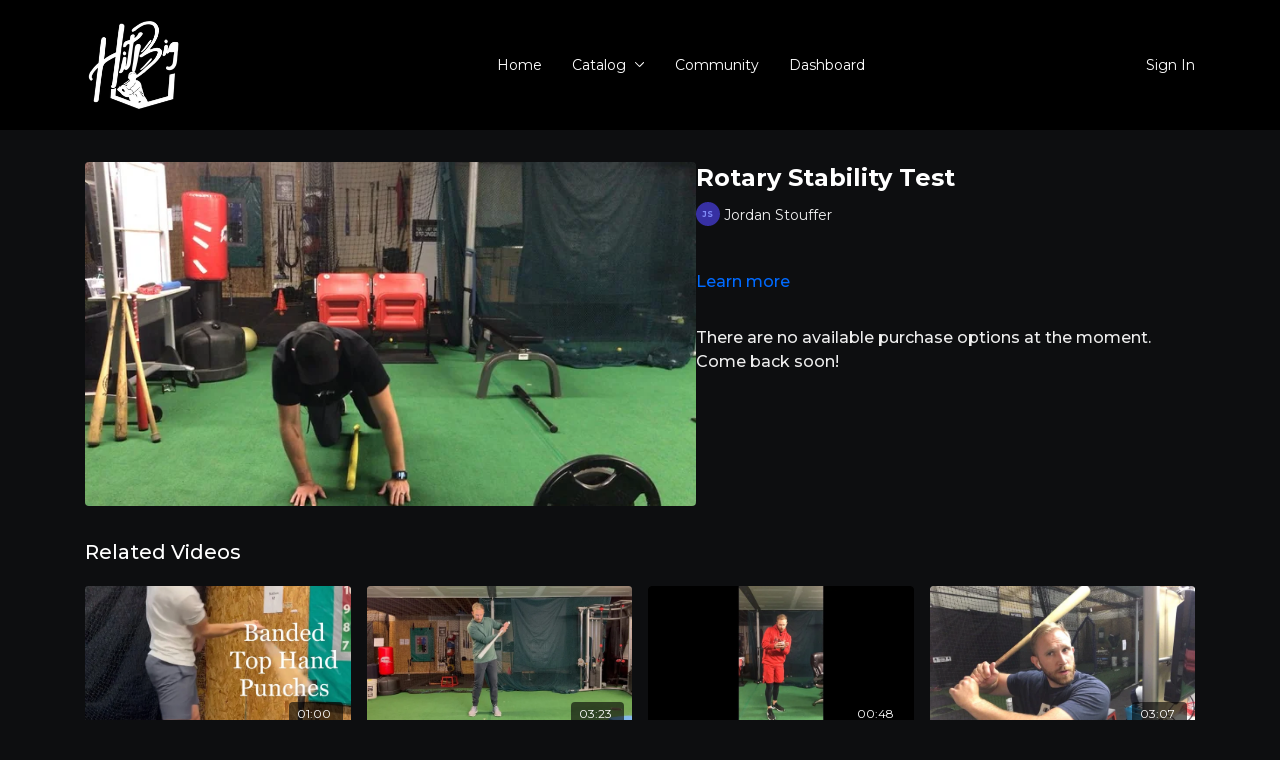

--- FILE ---
content_type: text/vnd.turbo-stream.html; charset=utf-8
request_url: https://hitbig.net/programs/415719d0-2383-4458-84e8-4aa775867ec1mov-a40fae.turbo_stream?playlist_position=sidebar&preview=false
body_size: -29
content:
<!DOCTYPE html><html><head><meta name="csrf-param" content="authenticity_token" />
<meta name="csrf-token" content="CdSGxTZfFYqnE2S37FxgoxUiYSh6llNhNi4bPLi1Z0m5uGw6PTYkZPYGMUPutMOaeROO-evzDDEM3Fmu4Cirvg" /></head><body><turbo-stream action="update" target="program_show"><template>
  <turbo-frame id="program_player">
      <turbo-frame id="program_content" src="/programs/415719d0-2383-4458-84e8-4aa775867ec1mov-a40fae/program_content?playlist_position=sidebar&amp;preview=false">
</turbo-frame></turbo-frame></template></turbo-stream></body></html>

--- FILE ---
content_type: text/html; charset=utf-8
request_url: https://hitbig.net/programs/415719d0-2383-4458-84e8-4aa775867ec1mov-a40fae/related
body_size: 10973
content:
<turbo-frame id="program_related" target="_top">

    <div class="container " data-area="program-related-videos">
      <div class="cbt-related mt-8  pb-16">
        <div class="cbt-related-title text-xl font-medium">Related Videos</div>
          <div class="mt-5 grid grid-cols-1 sm:grid-cols-2 md:grid-cols-3 lg:grid-cols-4 xl:grid-cols-4 gap-x-4 gap-y-6">
              <div data-area="related-video-item" class="">
                <swiper-slide
  data-card="video_2072631"
  data-custom="content-card"
  class="self-start hotwired"
    data-short-description="Great for hitters who struggle with trail arm mechanics or bat drag."
    data-author-title-0="Jordan Stouffer" data-author-permalink-0="jordan-stouffer"
>

  <a class="card-image-container" data-turbo="true" data-turbo-prefetch="false" data-turbo-action="advance" data-turbo-frame="_top" onclick="window.CatalogAnalytics(&#39;clickContentItem&#39;, &#39;video&#39;, &#39;2072631&#39;, &#39;Related Videos&#39;); window.CatalogAnalytics(&#39;clickRelatedVideo&#39;, &#39;2072631&#39;, &#39;1&#39;, &#39;program_page&#39;)" href="/programs/fullsizerender-50266-325184">
    <div class="image-container relative" data-test="catalog-card">
  <div class="relative image-content">
    <div aria-hidden="true" style="padding-bottom: 56%;"></div>
    <img loading="lazy" alt="Banded Top Hand “Punches”" decoding="async"
         src="https://alpha.uscreencdn.com/images/programs/2072631/horizontal/d657d11a-6058-48c9-a3a2-a3e63acf48bb.1681835655.jpeg?auto=webp&width=350"
         srcset="https://alpha.uscreencdn.com/images/programs/2072631/horizontal/d657d11a-6058-48c9-a3a2-a3e63acf48bb.1681835655.jpeg?auto=webp&width=350 350w,
            https://alpha.uscreencdn.com/images/programs/2072631/horizontal/d657d11a-6058-48c9-a3a2-a3e63acf48bb.1681835655.jpeg?auto=webp&width=700 2x,
            https://alpha.uscreencdn.com/images/programs/2072631/horizontal/d657d11a-6058-48c9-a3a2-a3e63acf48bb.1681835655.jpeg?auto=webp&width=1050 3x"
         class="card-image b-image absolute object-cover h-full top-0 left-0" style="opacity: 1;">
  </div>
    <div class="badge flex justify-center items-center text-white content-card-badge z-0">
      <span class="badge-item">01:00</span>
      <svg xmlns="http://www.w3.org/2000/svg" width="13" height="9" viewBox="0 0 13 9" fill="none" class="badge-item content-watched-icon" data-test="content-watched-icon">
  <path fill-rule="evenodd" clip-rule="evenodd" d="M4.99995 7.15142L12.0757 0.0756836L12.9242 0.924212L4.99995 8.84848L0.575684 4.42421L1.42421 3.57568L4.99995 7.15142Z" fill="currentColor"></path>
</svg>

    </div>

</div>
<div class="content-watched-overlay"></div>

</a>  <a class="card-title" data-turbo="true" data-turbo-prefetch="false" data-turbo-action="advance" data-turbo-frame="_top" title="Banded Top Hand “Punches”" aria-label="Banded Top Hand “Punches”" onclick="window.CatalogAnalytics(&#39;clickContentItem&#39;, &#39;video&#39;, &#39;2072631&#39;, &#39;Related Videos&#39;); window.CatalogAnalytics(&#39;clickRelatedVideo&#39;, &#39;2072631&#39;, &#39;1&#39;, &#39;program_page&#39;)" href="/programs/fullsizerender-50266-325184">
    <span class="line-clamp-2">
      Banded Top Hand “Punches”
    </span>
</a></swiper-slide>


              </div>
              <div data-area="related-video-item" class="">
                <swiper-slide
  data-card="video_1578652"
  data-custom="content-card"
  class="self-start hotwired"
    data-author-title-0="Jordan Stouffer" data-author-permalink-0="jordan-stouffer"
>

  <a class="card-image-container" data-turbo="true" data-turbo-prefetch="false" data-turbo-action="advance" data-turbo-frame="_top" onclick="window.CatalogAnalytics(&#39;clickContentItem&#39;, &#39;video&#39;, &#39;1578652&#39;, &#39;Related Videos&#39;); window.CatalogAnalytics(&#39;clickRelatedVideo&#39;, &#39;1578652&#39;, &#39;2&#39;, &#39;program_page&#39;)" href="/programs/fullsizerender-69800-758551">
    <div class="image-container relative" data-test="catalog-card">
  <div class="relative image-content">
    <div aria-hidden="true" style="padding-bottom: 56%;"></div>
    <img loading="lazy" alt="Swing Flaw: Pushing Hands" decoding="async"
         src="https://alpha.uscreencdn.com/images/programs/1578652/horizontal/thumbnail.jpg?auto=webp&width=350"
         srcset="https://alpha.uscreencdn.com/images/programs/1578652/horizontal/thumbnail.jpg?auto=webp&width=350 350w,
            https://alpha.uscreencdn.com/images/programs/1578652/horizontal/thumbnail.jpg?auto=webp&width=700 2x,
            https://alpha.uscreencdn.com/images/programs/1578652/horizontal/thumbnail.jpg?auto=webp&width=1050 3x"
         class="card-image b-image absolute object-cover h-full top-0 left-0" style="opacity: 1;">
  </div>
    <div class="badge flex justify-center items-center text-white content-card-badge z-0">
      <span class="badge-item">03:23</span>
      <svg xmlns="http://www.w3.org/2000/svg" width="13" height="9" viewBox="0 0 13 9" fill="none" class="badge-item content-watched-icon" data-test="content-watched-icon">
  <path fill-rule="evenodd" clip-rule="evenodd" d="M4.99995 7.15142L12.0757 0.0756836L12.9242 0.924212L4.99995 8.84848L0.575684 4.42421L1.42421 3.57568L4.99995 7.15142Z" fill="currentColor"></path>
</svg>

    </div>

</div>
<div class="content-watched-overlay"></div>

</a>  <a class="card-title" data-turbo="true" data-turbo-prefetch="false" data-turbo-action="advance" data-turbo-frame="_top" title="Swing Flaw: Pushing Hands" aria-label="Swing Flaw: Pushing Hands" onclick="window.CatalogAnalytics(&#39;clickContentItem&#39;, &#39;video&#39;, &#39;1578652&#39;, &#39;Related Videos&#39;); window.CatalogAnalytics(&#39;clickRelatedVideo&#39;, &#39;1578652&#39;, &#39;2&#39;, &#39;program_page&#39;)" href="/programs/fullsizerender-69800-758551">
    <span class="line-clamp-2">
      Swing Flaw: Pushing Hands
    </span>
</a></swiper-slide>


              </div>
              <div data-area="related-video-item" class="">
                <swiper-slide
  data-card="video_829575"
  data-custom="content-card"
  class="self-start hotwired"
    data-author-title-0="Jordan Stouffer" data-author-permalink-0="jordan-stouffer"
>

  <a class="card-image-container" data-turbo="true" data-turbo-prefetch="false" data-turbo-action="advance" data-turbo-frame="_top" onclick="window.CatalogAnalytics(&#39;clickContentItem&#39;, &#39;video&#39;, &#39;829575&#39;, &#39;Related Videos&#39;); window.CatalogAnalytics(&#39;clickRelatedVideo&#39;, &#39;829575&#39;, &#39;3&#39;, &#39;program_page&#39;)" href="/programs/01953312-ef32-4321-a817-7275dc58f7cdmov-9acbfa">
    <div class="image-container relative" data-test="catalog-card">
  <div class="relative image-content">
    <div aria-hidden="true" style="padding-bottom: 56%;"></div>
    <img loading="lazy" alt="Plyo-ball Toss" decoding="async"
         src="https://alpha.uscreencdn.com/images/programs/829575/horizontal/thumbnail.jpg?auto=webp&width=350"
         srcset="https://alpha.uscreencdn.com/images/programs/829575/horizontal/thumbnail.jpg?auto=webp&width=350 350w,
            https://alpha.uscreencdn.com/images/programs/829575/horizontal/thumbnail.jpg?auto=webp&width=700 2x,
            https://alpha.uscreencdn.com/images/programs/829575/horizontal/thumbnail.jpg?auto=webp&width=1050 3x"
         class="card-image b-image absolute object-cover h-full top-0 left-0" style="opacity: 1;">
  </div>
    <div class="badge flex justify-center items-center text-white content-card-badge z-0">
      <span class="badge-item">00:48</span>
      <svg xmlns="http://www.w3.org/2000/svg" width="13" height="9" viewBox="0 0 13 9" fill="none" class="badge-item content-watched-icon" data-test="content-watched-icon">
  <path fill-rule="evenodd" clip-rule="evenodd" d="M4.99995 7.15142L12.0757 0.0756836L12.9242 0.924212L4.99995 8.84848L0.575684 4.42421L1.42421 3.57568L4.99995 7.15142Z" fill="currentColor"></path>
</svg>

    </div>

</div>
<div class="content-watched-overlay"></div>

</a>  <a class="card-title" data-turbo="true" data-turbo-prefetch="false" data-turbo-action="advance" data-turbo-frame="_top" title="Plyo-ball Toss" aria-label="Plyo-ball Toss" onclick="window.CatalogAnalytics(&#39;clickContentItem&#39;, &#39;video&#39;, &#39;829575&#39;, &#39;Related Videos&#39;); window.CatalogAnalytics(&#39;clickRelatedVideo&#39;, &#39;829575&#39;, &#39;3&#39;, &#39;program_page&#39;)" href="/programs/01953312-ef32-4321-a817-7275dc58f7cdmov-9acbfa">
    <span class="line-clamp-2">
      Plyo-ball Toss
    </span>
</a></swiper-slide>


              </div>
              <div data-area="related-video-item" class="">
                <swiper-slide
  data-card="video_481522"
  data-custom="content-card"
  class="self-start hotwired"
    data-author-title-0="Jordan Stouffer" data-author-permalink-0="jordan-stouffer"
>

  <a class="card-image-container" data-turbo="true" data-turbo-prefetch="false" data-turbo-action="advance" data-turbo-frame="_top" onclick="window.CatalogAnalytics(&#39;clickContentItem&#39;, &#39;video&#39;, &#39;481522&#39;, &#39;Related Videos&#39;); window.CatalogAnalytics(&#39;clickRelatedVideo&#39;, &#39;481522&#39;, &#39;4&#39;, &#39;program_page&#39;)" href="/programs/fullsizerendermov-563360-d71608">
    <div class="image-container relative" data-test="catalog-card">
  <div class="relative image-content">
    <div aria-hidden="true" style="padding-bottom: 56%;"></div>
    <img loading="lazy" alt="&quot;The Right Tension&quot;- Finding Optimal Pressure in the Hands and Fingers" decoding="async"
         src="https://alpha.uscreencdn.com/images/programs/481522/horizontal/thumbnail.jpg?auto=webp&width=350"
         srcset="https://alpha.uscreencdn.com/images/programs/481522/horizontal/thumbnail.jpg?auto=webp&width=350 350w,
            https://alpha.uscreencdn.com/images/programs/481522/horizontal/thumbnail.jpg?auto=webp&width=700 2x,
            https://alpha.uscreencdn.com/images/programs/481522/horizontal/thumbnail.jpg?auto=webp&width=1050 3x"
         class="card-image b-image absolute object-cover h-full top-0 left-0" style="opacity: 1;">
  </div>
    <div class="badge flex justify-center items-center text-white content-card-badge z-0">
      <span class="badge-item">03:07</span>
      <svg xmlns="http://www.w3.org/2000/svg" width="13" height="9" viewBox="0 0 13 9" fill="none" class="badge-item content-watched-icon" data-test="content-watched-icon">
  <path fill-rule="evenodd" clip-rule="evenodd" d="M4.99995 7.15142L12.0757 0.0756836L12.9242 0.924212L4.99995 8.84848L0.575684 4.42421L1.42421 3.57568L4.99995 7.15142Z" fill="currentColor"></path>
</svg>

    </div>

</div>
<div class="content-watched-overlay"></div>

</a>  <a class="card-title" data-turbo="true" data-turbo-prefetch="false" data-turbo-action="advance" data-turbo-frame="_top" title="&quot;The Right Tension&quot;- Finding Optimal Pressure in the Hands and Fingers" aria-label="&quot;The Right Tension&quot;- Finding Optimal Pressure in the Hands and Fingers" onclick="window.CatalogAnalytics(&#39;clickContentItem&#39;, &#39;video&#39;, &#39;481522&#39;, &#39;Related Videos&#39;); window.CatalogAnalytics(&#39;clickRelatedVideo&#39;, &#39;481522&#39;, &#39;4&#39;, &#39;program_page&#39;)" href="/programs/fullsizerendermov-563360-d71608">
    <span class="line-clamp-2">
      &quot;The Right Tension&quot;- Finding Optimal Pressure in the Hands and Fingers
    </span>
</a></swiper-slide>


              </div>
          </div>
        </div>
      </div>
    </div>
</turbo-frame>